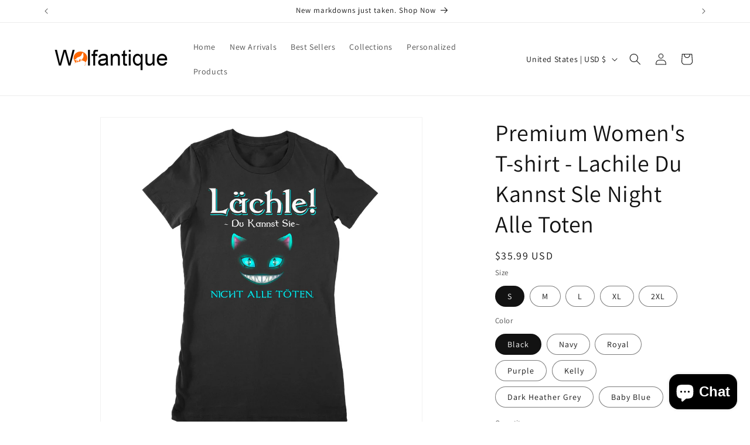

--- FILE ---
content_type: text/javascript; charset=utf-8
request_url: https://wolfantique.com/products/premium-women-s-t-shirt-lachile-du-kannst-sle-night-alle-toten-268.js
body_size: 1756
content:
{"id":6684700901451,"title":"Premium Women's T-shirt - Lachile Du Kannst Sle Night Alle Toten","handle":"premium-women-s-t-shirt-lachile-du-kannst-sle-night-alle-toten-268","description":"This updated essential fits like a well-loved favorite, featuring a crew neck, short sleeves and designed with superior Airlume combed and ring-spun cotton.\n\nFeatures: side-seamed, shoulder taping, 4.2 oz., 100% Airlume combed and ring-spun cotton.","published_at":"2022-02-20T19:29:12-07:00","created_at":"2022-02-20T19:29:13-07:00","vendor":"Dreamship","type":"Apparel","tags":["group-sthfmAwZ"],"price":3599,"price_min":3599,"price_max":3999,"available":true,"price_varies":true,"compare_at_price":null,"compare_at_price_min":0,"compare_at_price_max":0,"compare_at_price_varies":false,"variants":[{"id":39679710003275,"title":"S \/ Black","option1":"S","option2":"Black","option3":null,"sku":"34373225","requires_shipping":true,"taxable":true,"featured_image":{"id":28800352813131,"product_id":6684700901451,"position":1,"created_at":"2022-02-20T19:29:22-07:00","updated_at":"2022-02-20T19:29:22-07:00","alt":null,"width":2048,"height":2048,"src":"https:\/\/cdn.shopify.com\/s\/files\/1\/0288\/9921\/3387\/products\/6e0f79470bfdaae244cddad810102f40.jpg?v=1645410562","variant_ids":[39679710003275,39679710036043,39679710068811,39679710134347,39679710167115]},"available":true,"name":"Premium Women's T-shirt - Lachile Du Kannst Sle Night Alle Toten - S \/ Black","public_title":"S \/ Black","options":["S","Black"],"price":3599,"weight":0,"compare_at_price":null,"inventory_management":null,"barcode":null,"featured_media":{"alt":null,"id":21072396222539,"position":1,"preview_image":{"aspect_ratio":1.0,"height":2048,"width":2048,"src":"https:\/\/cdn.shopify.com\/s\/files\/1\/0288\/9921\/3387\/products\/6e0f79470bfdaae244cddad810102f40.jpg?v=1645410562"}},"requires_selling_plan":false,"selling_plan_allocations":[]},{"id":39679710036043,"title":"M \/ Black","option1":"M","option2":"Black","option3":null,"sku":"34373199","requires_shipping":true,"taxable":true,"featured_image":{"id":28800352813131,"product_id":6684700901451,"position":1,"created_at":"2022-02-20T19:29:22-07:00","updated_at":"2022-02-20T19:29:22-07:00","alt":null,"width":2048,"height":2048,"src":"https:\/\/cdn.shopify.com\/s\/files\/1\/0288\/9921\/3387\/products\/6e0f79470bfdaae244cddad810102f40.jpg?v=1645410562","variant_ids":[39679710003275,39679710036043,39679710068811,39679710134347,39679710167115]},"available":true,"name":"Premium Women's T-shirt - Lachile Du Kannst Sle Night Alle Toten - M \/ Black","public_title":"M \/ Black","options":["M","Black"],"price":3599,"weight":0,"compare_at_price":null,"inventory_management":null,"barcode":null,"featured_media":{"alt":null,"id":21072396222539,"position":1,"preview_image":{"aspect_ratio":1.0,"height":2048,"width":2048,"src":"https:\/\/cdn.shopify.com\/s\/files\/1\/0288\/9921\/3387\/products\/6e0f79470bfdaae244cddad810102f40.jpg?v=1645410562"}},"requires_selling_plan":false,"selling_plan_allocations":[]},{"id":39679710068811,"title":"L \/ Black","option1":"L","option2":"Black","option3":null,"sku":"34373278","requires_shipping":true,"taxable":true,"featured_image":{"id":28800352813131,"product_id":6684700901451,"position":1,"created_at":"2022-02-20T19:29:22-07:00","updated_at":"2022-02-20T19:29:22-07:00","alt":null,"width":2048,"height":2048,"src":"https:\/\/cdn.shopify.com\/s\/files\/1\/0288\/9921\/3387\/products\/6e0f79470bfdaae244cddad810102f40.jpg?v=1645410562","variant_ids":[39679710003275,39679710036043,39679710068811,39679710134347,39679710167115]},"available":true,"name":"Premium Women's T-shirt - Lachile Du Kannst Sle Night Alle Toten - L \/ Black","public_title":"L \/ Black","options":["L","Black"],"price":3599,"weight":0,"compare_at_price":null,"inventory_management":null,"barcode":null,"featured_media":{"alt":null,"id":21072396222539,"position":1,"preview_image":{"aspect_ratio":1.0,"height":2048,"width":2048,"src":"https:\/\/cdn.shopify.com\/s\/files\/1\/0288\/9921\/3387\/products\/6e0f79470bfdaae244cddad810102f40.jpg?v=1645410562"}},"requires_selling_plan":false,"selling_plan_allocations":[]},{"id":39679710134347,"title":"XL \/ Black","option1":"XL","option2":"Black","option3":null,"sku":"34373238","requires_shipping":true,"taxable":true,"featured_image":{"id":28800352813131,"product_id":6684700901451,"position":1,"created_at":"2022-02-20T19:29:22-07:00","updated_at":"2022-02-20T19:29:22-07:00","alt":null,"width":2048,"height":2048,"src":"https:\/\/cdn.shopify.com\/s\/files\/1\/0288\/9921\/3387\/products\/6e0f79470bfdaae244cddad810102f40.jpg?v=1645410562","variant_ids":[39679710003275,39679710036043,39679710068811,39679710134347,39679710167115]},"available":true,"name":"Premium Women's T-shirt - Lachile Du Kannst Sle Night Alle Toten - XL \/ Black","public_title":"XL \/ Black","options":["XL","Black"],"price":3599,"weight":0,"compare_at_price":null,"inventory_management":null,"barcode":null,"featured_media":{"alt":null,"id":21072396222539,"position":1,"preview_image":{"aspect_ratio":1.0,"height":2048,"width":2048,"src":"https:\/\/cdn.shopify.com\/s\/files\/1\/0288\/9921\/3387\/products\/6e0f79470bfdaae244cddad810102f40.jpg?v=1645410562"}},"requires_selling_plan":false,"selling_plan_allocations":[]},{"id":39679710167115,"title":"2XL \/ Black","option1":"2XL","option2":"Black","option3":null,"sku":"34373252","requires_shipping":true,"taxable":true,"featured_image":{"id":28800352813131,"product_id":6684700901451,"position":1,"created_at":"2022-02-20T19:29:22-07:00","updated_at":"2022-02-20T19:29:22-07:00","alt":null,"width":2048,"height":2048,"src":"https:\/\/cdn.shopify.com\/s\/files\/1\/0288\/9921\/3387\/products\/6e0f79470bfdaae244cddad810102f40.jpg?v=1645410562","variant_ids":[39679710003275,39679710036043,39679710068811,39679710134347,39679710167115]},"available":true,"name":"Premium Women's T-shirt - Lachile Du Kannst Sle Night Alle Toten - 2XL \/ Black","public_title":"2XL \/ Black","options":["2XL","Black"],"price":3999,"weight":0,"compare_at_price":null,"inventory_management":null,"barcode":null,"featured_media":{"alt":null,"id":21072396222539,"position":1,"preview_image":{"aspect_ratio":1.0,"height":2048,"width":2048,"src":"https:\/\/cdn.shopify.com\/s\/files\/1\/0288\/9921\/3387\/products\/6e0f79470bfdaae244cddad810102f40.jpg?v=1645410562"}},"requires_selling_plan":false,"selling_plan_allocations":[]},{"id":39679710199883,"title":"S \/ Navy","option1":"S","option2":"Navy","option3":null,"sku":"34373269","requires_shipping":true,"taxable":true,"featured_image":{"id":28800353009739,"product_id":6684700901451,"position":7,"created_at":"2022-02-20T19:29:22-07:00","updated_at":"2022-02-20T19:29:22-07:00","alt":null,"width":2048,"height":2048,"src":"https:\/\/cdn.shopify.com\/s\/files\/1\/0288\/9921\/3387\/products\/628cf15fac64e42fa629764488a0d32b.jpg?v=1645410562","variant_ids":[39679710199883,39679710232651,39679710298187,39679710330955,39679710363723]},"available":true,"name":"Premium Women's T-shirt - Lachile Du Kannst Sle Night Alle Toten - S \/ Navy","public_title":"S \/ Navy","options":["S","Navy"],"price":3599,"weight":0,"compare_at_price":null,"inventory_management":null,"barcode":null,"featured_media":{"alt":null,"id":21072396419147,"position":7,"preview_image":{"aspect_ratio":1.0,"height":2048,"width":2048,"src":"https:\/\/cdn.shopify.com\/s\/files\/1\/0288\/9921\/3387\/products\/628cf15fac64e42fa629764488a0d32b.jpg?v=1645410562"}},"requires_selling_plan":false,"selling_plan_allocations":[]},{"id":39679710232651,"title":"M \/ Navy","option1":"M","option2":"Navy","option3":null,"sku":"34373282","requires_shipping":true,"taxable":true,"featured_image":{"id":28800353009739,"product_id":6684700901451,"position":7,"created_at":"2022-02-20T19:29:22-07:00","updated_at":"2022-02-20T19:29:22-07:00","alt":null,"width":2048,"height":2048,"src":"https:\/\/cdn.shopify.com\/s\/files\/1\/0288\/9921\/3387\/products\/628cf15fac64e42fa629764488a0d32b.jpg?v=1645410562","variant_ids":[39679710199883,39679710232651,39679710298187,39679710330955,39679710363723]},"available":true,"name":"Premium Women's T-shirt - Lachile Du Kannst Sle Night Alle Toten - M \/ Navy","public_title":"M \/ Navy","options":["M","Navy"],"price":3599,"weight":0,"compare_at_price":null,"inventory_management":null,"barcode":null,"featured_media":{"alt":null,"id":21072396419147,"position":7,"preview_image":{"aspect_ratio":1.0,"height":2048,"width":2048,"src":"https:\/\/cdn.shopify.com\/s\/files\/1\/0288\/9921\/3387\/products\/628cf15fac64e42fa629764488a0d32b.jpg?v=1645410562"}},"requires_selling_plan":false,"selling_plan_allocations":[]},{"id":39679710298187,"title":"L \/ Navy","option1":"L","option2":"Navy","option3":null,"sku":"34373272","requires_shipping":true,"taxable":true,"featured_image":{"id":28800353009739,"product_id":6684700901451,"position":7,"created_at":"2022-02-20T19:29:22-07:00","updated_at":"2022-02-20T19:29:22-07:00","alt":null,"width":2048,"height":2048,"src":"https:\/\/cdn.shopify.com\/s\/files\/1\/0288\/9921\/3387\/products\/628cf15fac64e42fa629764488a0d32b.jpg?v=1645410562","variant_ids":[39679710199883,39679710232651,39679710298187,39679710330955,39679710363723]},"available":true,"name":"Premium Women's T-shirt - Lachile Du Kannst Sle Night Alle Toten - L \/ Navy","public_title":"L \/ Navy","options":["L","Navy"],"price":3599,"weight":0,"compare_at_price":null,"inventory_management":null,"barcode":null,"featured_media":{"alt":null,"id":21072396419147,"position":7,"preview_image":{"aspect_ratio":1.0,"height":2048,"width":2048,"src":"https:\/\/cdn.shopify.com\/s\/files\/1\/0288\/9921\/3387\/products\/628cf15fac64e42fa629764488a0d32b.jpg?v=1645410562"}},"requires_selling_plan":false,"selling_plan_allocations":[]},{"id":39679710330955,"title":"XL \/ Navy","option1":"XL","option2":"Navy","option3":null,"sku":"34373265","requires_shipping":true,"taxable":true,"featured_image":{"id":28800353009739,"product_id":6684700901451,"position":7,"created_at":"2022-02-20T19:29:22-07:00","updated_at":"2022-02-20T19:29:22-07:00","alt":null,"width":2048,"height":2048,"src":"https:\/\/cdn.shopify.com\/s\/files\/1\/0288\/9921\/3387\/products\/628cf15fac64e42fa629764488a0d32b.jpg?v=1645410562","variant_ids":[39679710199883,39679710232651,39679710298187,39679710330955,39679710363723]},"available":true,"name":"Premium Women's T-shirt - Lachile Du Kannst Sle Night Alle Toten - XL \/ Navy","public_title":"XL \/ Navy","options":["XL","Navy"],"price":3599,"weight":0,"compare_at_price":null,"inventory_management":null,"barcode":null,"featured_media":{"alt":null,"id":21072396419147,"position":7,"preview_image":{"aspect_ratio":1.0,"height":2048,"width":2048,"src":"https:\/\/cdn.shopify.com\/s\/files\/1\/0288\/9921\/3387\/products\/628cf15fac64e42fa629764488a0d32b.jpg?v=1645410562"}},"requires_selling_plan":false,"selling_plan_allocations":[]},{"id":39679710363723,"title":"2XL \/ Navy","option1":"2XL","option2":"Navy","option3":null,"sku":"34373296","requires_shipping":true,"taxable":true,"featured_image":{"id":28800353009739,"product_id":6684700901451,"position":7,"created_at":"2022-02-20T19:29:22-07:00","updated_at":"2022-02-20T19:29:22-07:00","alt":null,"width":2048,"height":2048,"src":"https:\/\/cdn.shopify.com\/s\/files\/1\/0288\/9921\/3387\/products\/628cf15fac64e42fa629764488a0d32b.jpg?v=1645410562","variant_ids":[39679710199883,39679710232651,39679710298187,39679710330955,39679710363723]},"available":true,"name":"Premium Women's T-shirt - Lachile Du Kannst Sle Night Alle Toten - 2XL \/ Navy","public_title":"2XL \/ Navy","options":["2XL","Navy"],"price":3999,"weight":0,"compare_at_price":null,"inventory_management":null,"barcode":null,"featured_media":{"alt":null,"id":21072396419147,"position":7,"preview_image":{"aspect_ratio":1.0,"height":2048,"width":2048,"src":"https:\/\/cdn.shopify.com\/s\/files\/1\/0288\/9921\/3387\/products\/628cf15fac64e42fa629764488a0d32b.jpg?v=1645410562"}},"requires_selling_plan":false,"selling_plan_allocations":[]},{"id":39679710396491,"title":"S \/ Royal","option1":"S","option2":"Royal","option3":null,"sku":"34373304","requires_shipping":true,"taxable":true,"featured_image":{"id":28800352911435,"product_id":6684700901451,"position":4,"created_at":"2022-02-20T19:29:22-07:00","updated_at":"2022-02-20T19:29:22-07:00","alt":null,"width":2048,"height":2048,"src":"https:\/\/cdn.shopify.com\/s\/files\/1\/0288\/9921\/3387\/products\/05c645ed71e149eb1a174886824f1195.jpg?v=1645410562","variant_ids":[39679710396491,39679710429259,39679710462027,39679710494795,39679710527563]},"available":true,"name":"Premium Women's T-shirt - Lachile Du Kannst Sle Night Alle Toten - S \/ Royal","public_title":"S \/ Royal","options":["S","Royal"],"price":3599,"weight":0,"compare_at_price":null,"inventory_management":null,"barcode":null,"featured_media":{"alt":null,"id":21072396320843,"position":4,"preview_image":{"aspect_ratio":1.0,"height":2048,"width":2048,"src":"https:\/\/cdn.shopify.com\/s\/files\/1\/0288\/9921\/3387\/products\/05c645ed71e149eb1a174886824f1195.jpg?v=1645410562"}},"requires_selling_plan":false,"selling_plan_allocations":[]},{"id":39679710429259,"title":"M \/ Royal","option1":"M","option2":"Royal","option3":null,"sku":"34373233","requires_shipping":true,"taxable":true,"featured_image":{"id":28800352911435,"product_id":6684700901451,"position":4,"created_at":"2022-02-20T19:29:22-07:00","updated_at":"2022-02-20T19:29:22-07:00","alt":null,"width":2048,"height":2048,"src":"https:\/\/cdn.shopify.com\/s\/files\/1\/0288\/9921\/3387\/products\/05c645ed71e149eb1a174886824f1195.jpg?v=1645410562","variant_ids":[39679710396491,39679710429259,39679710462027,39679710494795,39679710527563]},"available":true,"name":"Premium Women's T-shirt - Lachile Du Kannst Sle Night Alle Toten - M \/ Royal","public_title":"M \/ Royal","options":["M","Royal"],"price":3599,"weight":0,"compare_at_price":null,"inventory_management":null,"barcode":null,"featured_media":{"alt":null,"id":21072396320843,"position":4,"preview_image":{"aspect_ratio":1.0,"height":2048,"width":2048,"src":"https:\/\/cdn.shopify.com\/s\/files\/1\/0288\/9921\/3387\/products\/05c645ed71e149eb1a174886824f1195.jpg?v=1645410562"}},"requires_selling_plan":false,"selling_plan_allocations":[]},{"id":39679710462027,"title":"L \/ Royal","option1":"L","option2":"Royal","option3":null,"sku":"34373210","requires_shipping":true,"taxable":true,"featured_image":{"id":28800352911435,"product_id":6684700901451,"position":4,"created_at":"2022-02-20T19:29:22-07:00","updated_at":"2022-02-20T19:29:22-07:00","alt":null,"width":2048,"height":2048,"src":"https:\/\/cdn.shopify.com\/s\/files\/1\/0288\/9921\/3387\/products\/05c645ed71e149eb1a174886824f1195.jpg?v=1645410562","variant_ids":[39679710396491,39679710429259,39679710462027,39679710494795,39679710527563]},"available":true,"name":"Premium Women's T-shirt - Lachile Du Kannst Sle Night Alle Toten - L \/ Royal","public_title":"L \/ Royal","options":["L","Royal"],"price":3599,"weight":0,"compare_at_price":null,"inventory_management":null,"barcode":null,"featured_media":{"alt":null,"id":21072396320843,"position":4,"preview_image":{"aspect_ratio":1.0,"height":2048,"width":2048,"src":"https:\/\/cdn.shopify.com\/s\/files\/1\/0288\/9921\/3387\/products\/05c645ed71e149eb1a174886824f1195.jpg?v=1645410562"}},"requires_selling_plan":false,"selling_plan_allocations":[]},{"id":39679710494795,"title":"XL \/ Royal","option1":"XL","option2":"Royal","option3":null,"sku":"34373302","requires_shipping":true,"taxable":true,"featured_image":{"id":28800352911435,"product_id":6684700901451,"position":4,"created_at":"2022-02-20T19:29:22-07:00","updated_at":"2022-02-20T19:29:22-07:00","alt":null,"width":2048,"height":2048,"src":"https:\/\/cdn.shopify.com\/s\/files\/1\/0288\/9921\/3387\/products\/05c645ed71e149eb1a174886824f1195.jpg?v=1645410562","variant_ids":[39679710396491,39679710429259,39679710462027,39679710494795,39679710527563]},"available":true,"name":"Premium Women's T-shirt - Lachile Du Kannst Sle Night Alle Toten - XL \/ Royal","public_title":"XL \/ Royal","options":["XL","Royal"],"price":3599,"weight":0,"compare_at_price":null,"inventory_management":null,"barcode":null,"featured_media":{"alt":null,"id":21072396320843,"position":4,"preview_image":{"aspect_ratio":1.0,"height":2048,"width":2048,"src":"https:\/\/cdn.shopify.com\/s\/files\/1\/0288\/9921\/3387\/products\/05c645ed71e149eb1a174886824f1195.jpg?v=1645410562"}},"requires_selling_plan":false,"selling_plan_allocations":[]},{"id":39679710527563,"title":"2XL \/ Royal","option1":"2XL","option2":"Royal","option3":null,"sku":"34373298","requires_shipping":true,"taxable":true,"featured_image":{"id":28800352911435,"product_id":6684700901451,"position":4,"created_at":"2022-02-20T19:29:22-07:00","updated_at":"2022-02-20T19:29:22-07:00","alt":null,"width":2048,"height":2048,"src":"https:\/\/cdn.shopify.com\/s\/files\/1\/0288\/9921\/3387\/products\/05c645ed71e149eb1a174886824f1195.jpg?v=1645410562","variant_ids":[39679710396491,39679710429259,39679710462027,39679710494795,39679710527563]},"available":true,"name":"Premium Women's T-shirt - Lachile Du Kannst Sle Night Alle Toten - 2XL \/ Royal","public_title":"2XL \/ Royal","options":["2XL","Royal"],"price":3999,"weight":0,"compare_at_price":null,"inventory_management":null,"barcode":null,"featured_media":{"alt":null,"id":21072396320843,"position":4,"preview_image":{"aspect_ratio":1.0,"height":2048,"width":2048,"src":"https:\/\/cdn.shopify.com\/s\/files\/1\/0288\/9921\/3387\/products\/05c645ed71e149eb1a174886824f1195.jpg?v=1645410562"}},"requires_selling_plan":false,"selling_plan_allocations":[]},{"id":39679710560331,"title":"S \/ Purple","option1":"S","option2":"Purple","option3":null,"sku":"34373280","requires_shipping":true,"taxable":true,"featured_image":{"id":28800352944203,"product_id":6684700901451,"position":5,"created_at":"2022-02-20T19:29:22-07:00","updated_at":"2022-02-20T19:29:22-07:00","alt":null,"width":2048,"height":2048,"src":"https:\/\/cdn.shopify.com\/s\/files\/1\/0288\/9921\/3387\/products\/dd6488819091969c6ddc19ea42e503db.jpg?v=1645410562","variant_ids":[39679710560331,39679710593099,39679710625867,39679710658635,39679710691403]},"available":true,"name":"Premium Women's T-shirt - Lachile Du Kannst Sle Night Alle Toten - S \/ Purple","public_title":"S \/ Purple","options":["S","Purple"],"price":3599,"weight":0,"compare_at_price":null,"inventory_management":null,"barcode":null,"featured_media":{"alt":null,"id":21072396353611,"position":5,"preview_image":{"aspect_ratio":1.0,"height":2048,"width":2048,"src":"https:\/\/cdn.shopify.com\/s\/files\/1\/0288\/9921\/3387\/products\/dd6488819091969c6ddc19ea42e503db.jpg?v=1645410562"}},"requires_selling_plan":false,"selling_plan_allocations":[]},{"id":39679710593099,"title":"M \/ Purple","option1":"M","option2":"Purple","option3":null,"sku":"34373290","requires_shipping":true,"taxable":true,"featured_image":{"id":28800352944203,"product_id":6684700901451,"position":5,"created_at":"2022-02-20T19:29:22-07:00","updated_at":"2022-02-20T19:29:22-07:00","alt":null,"width":2048,"height":2048,"src":"https:\/\/cdn.shopify.com\/s\/files\/1\/0288\/9921\/3387\/products\/dd6488819091969c6ddc19ea42e503db.jpg?v=1645410562","variant_ids":[39679710560331,39679710593099,39679710625867,39679710658635,39679710691403]},"available":true,"name":"Premium Women's T-shirt - Lachile Du Kannst Sle Night Alle Toten - M \/ Purple","public_title":"M \/ Purple","options":["M","Purple"],"price":3599,"weight":0,"compare_at_price":null,"inventory_management":null,"barcode":null,"featured_media":{"alt":null,"id":21072396353611,"position":5,"preview_image":{"aspect_ratio":1.0,"height":2048,"width":2048,"src":"https:\/\/cdn.shopify.com\/s\/files\/1\/0288\/9921\/3387\/products\/dd6488819091969c6ddc19ea42e503db.jpg?v=1645410562"}},"requires_selling_plan":false,"selling_plan_allocations":[]},{"id":39679710625867,"title":"L \/ Purple","option1":"L","option2":"Purple","option3":null,"sku":"34373215","requires_shipping":true,"taxable":true,"featured_image":{"id":28800352944203,"product_id":6684700901451,"position":5,"created_at":"2022-02-20T19:29:22-07:00","updated_at":"2022-02-20T19:29:22-07:00","alt":null,"width":2048,"height":2048,"src":"https:\/\/cdn.shopify.com\/s\/files\/1\/0288\/9921\/3387\/products\/dd6488819091969c6ddc19ea42e503db.jpg?v=1645410562","variant_ids":[39679710560331,39679710593099,39679710625867,39679710658635,39679710691403]},"available":true,"name":"Premium Women's T-shirt - Lachile Du Kannst Sle Night Alle Toten - L \/ Purple","public_title":"L \/ Purple","options":["L","Purple"],"price":3599,"weight":0,"compare_at_price":null,"inventory_management":null,"barcode":null,"featured_media":{"alt":null,"id":21072396353611,"position":5,"preview_image":{"aspect_ratio":1.0,"height":2048,"width":2048,"src":"https:\/\/cdn.shopify.com\/s\/files\/1\/0288\/9921\/3387\/products\/dd6488819091969c6ddc19ea42e503db.jpg?v=1645410562"}},"requires_selling_plan":false,"selling_plan_allocations":[]},{"id":39679710658635,"title":"XL \/ Purple","option1":"XL","option2":"Purple","option3":null,"sku":"34373204","requires_shipping":true,"taxable":true,"featured_image":{"id":28800352944203,"product_id":6684700901451,"position":5,"created_at":"2022-02-20T19:29:22-07:00","updated_at":"2022-02-20T19:29:22-07:00","alt":null,"width":2048,"height":2048,"src":"https:\/\/cdn.shopify.com\/s\/files\/1\/0288\/9921\/3387\/products\/dd6488819091969c6ddc19ea42e503db.jpg?v=1645410562","variant_ids":[39679710560331,39679710593099,39679710625867,39679710658635,39679710691403]},"available":true,"name":"Premium Women's T-shirt - Lachile Du Kannst Sle Night Alle Toten - XL \/ Purple","public_title":"XL \/ Purple","options":["XL","Purple"],"price":3599,"weight":0,"compare_at_price":null,"inventory_management":null,"barcode":null,"featured_media":{"alt":null,"id":21072396353611,"position":5,"preview_image":{"aspect_ratio":1.0,"height":2048,"width":2048,"src":"https:\/\/cdn.shopify.com\/s\/files\/1\/0288\/9921\/3387\/products\/dd6488819091969c6ddc19ea42e503db.jpg?v=1645410562"}},"requires_selling_plan":false,"selling_plan_allocations":[]},{"id":39679710691403,"title":"2XL \/ Purple","option1":"2XL","option2":"Purple","option3":null,"sku":"34373307","requires_shipping":true,"taxable":true,"featured_image":{"id":28800352944203,"product_id":6684700901451,"position":5,"created_at":"2022-02-20T19:29:22-07:00","updated_at":"2022-02-20T19:29:22-07:00","alt":null,"width":2048,"height":2048,"src":"https:\/\/cdn.shopify.com\/s\/files\/1\/0288\/9921\/3387\/products\/dd6488819091969c6ddc19ea42e503db.jpg?v=1645410562","variant_ids":[39679710560331,39679710593099,39679710625867,39679710658635,39679710691403]},"available":true,"name":"Premium Women's T-shirt - Lachile Du Kannst Sle Night Alle Toten - 2XL \/ Purple","public_title":"2XL \/ Purple","options":["2XL","Purple"],"price":3999,"weight":0,"compare_at_price":null,"inventory_management":null,"barcode":null,"featured_media":{"alt":null,"id":21072396353611,"position":5,"preview_image":{"aspect_ratio":1.0,"height":2048,"width":2048,"src":"https:\/\/cdn.shopify.com\/s\/files\/1\/0288\/9921\/3387\/products\/dd6488819091969c6ddc19ea42e503db.jpg?v=1645410562"}},"requires_selling_plan":false,"selling_plan_allocations":[]},{"id":39679710724171,"title":"S \/ Kelly","option1":"S","option2":"Kelly","option3":null,"sku":"34373288","requires_shipping":true,"taxable":true,"featured_image":{"id":28800352845899,"product_id":6684700901451,"position":2,"created_at":"2022-02-20T19:29:22-07:00","updated_at":"2022-02-20T19:29:22-07:00","alt":null,"width":2048,"height":2048,"src":"https:\/\/cdn.shopify.com\/s\/files\/1\/0288\/9921\/3387\/products\/7a851cb67f2ab142195a1fbc17496497.jpg?v=1645410562","variant_ids":[39679710724171,39679710756939,39679710789707,39679710822475,39679710855243]},"available":true,"name":"Premium Women's T-shirt - Lachile Du Kannst Sle Night Alle Toten - S \/ Kelly","public_title":"S \/ Kelly","options":["S","Kelly"],"price":3599,"weight":0,"compare_at_price":null,"inventory_management":null,"barcode":null,"featured_media":{"alt":null,"id":21072396255307,"position":2,"preview_image":{"aspect_ratio":1.0,"height":2048,"width":2048,"src":"https:\/\/cdn.shopify.com\/s\/files\/1\/0288\/9921\/3387\/products\/7a851cb67f2ab142195a1fbc17496497.jpg?v=1645410562"}},"requires_selling_plan":false,"selling_plan_allocations":[]},{"id":39679710756939,"title":"M \/ Kelly","option1":"M","option2":"Kelly","option3":null,"sku":"34373300","requires_shipping":true,"taxable":true,"featured_image":{"id":28800352845899,"product_id":6684700901451,"position":2,"created_at":"2022-02-20T19:29:22-07:00","updated_at":"2022-02-20T19:29:22-07:00","alt":null,"width":2048,"height":2048,"src":"https:\/\/cdn.shopify.com\/s\/files\/1\/0288\/9921\/3387\/products\/7a851cb67f2ab142195a1fbc17496497.jpg?v=1645410562","variant_ids":[39679710724171,39679710756939,39679710789707,39679710822475,39679710855243]},"available":true,"name":"Premium Women's T-shirt - Lachile Du Kannst Sle Night Alle Toten - M \/ Kelly","public_title":"M \/ Kelly","options":["M","Kelly"],"price":3599,"weight":0,"compare_at_price":null,"inventory_management":null,"barcode":null,"featured_media":{"alt":null,"id":21072396255307,"position":2,"preview_image":{"aspect_ratio":1.0,"height":2048,"width":2048,"src":"https:\/\/cdn.shopify.com\/s\/files\/1\/0288\/9921\/3387\/products\/7a851cb67f2ab142195a1fbc17496497.jpg?v=1645410562"}},"requires_selling_plan":false,"selling_plan_allocations":[]},{"id":39679710789707,"title":"L \/ Kelly","option1":"L","option2":"Kelly","option3":null,"sku":"34373262","requires_shipping":true,"taxable":true,"featured_image":{"id":28800352845899,"product_id":6684700901451,"position":2,"created_at":"2022-02-20T19:29:22-07:00","updated_at":"2022-02-20T19:29:22-07:00","alt":null,"width":2048,"height":2048,"src":"https:\/\/cdn.shopify.com\/s\/files\/1\/0288\/9921\/3387\/products\/7a851cb67f2ab142195a1fbc17496497.jpg?v=1645410562","variant_ids":[39679710724171,39679710756939,39679710789707,39679710822475,39679710855243]},"available":true,"name":"Premium Women's T-shirt - Lachile Du Kannst Sle Night Alle Toten - L \/ Kelly","public_title":"L \/ Kelly","options":["L","Kelly"],"price":3599,"weight":0,"compare_at_price":null,"inventory_management":null,"barcode":null,"featured_media":{"alt":null,"id":21072396255307,"position":2,"preview_image":{"aspect_ratio":1.0,"height":2048,"width":2048,"src":"https:\/\/cdn.shopify.com\/s\/files\/1\/0288\/9921\/3387\/products\/7a851cb67f2ab142195a1fbc17496497.jpg?v=1645410562"}},"requires_selling_plan":false,"selling_plan_allocations":[]},{"id":39679710822475,"title":"XL \/ Kelly","option1":"XL","option2":"Kelly","option3":null,"sku":"34373248","requires_shipping":true,"taxable":true,"featured_image":{"id":28800352845899,"product_id":6684700901451,"position":2,"created_at":"2022-02-20T19:29:22-07:00","updated_at":"2022-02-20T19:29:22-07:00","alt":null,"width":2048,"height":2048,"src":"https:\/\/cdn.shopify.com\/s\/files\/1\/0288\/9921\/3387\/products\/7a851cb67f2ab142195a1fbc17496497.jpg?v=1645410562","variant_ids":[39679710724171,39679710756939,39679710789707,39679710822475,39679710855243]},"available":true,"name":"Premium Women's T-shirt - Lachile Du Kannst Sle Night Alle Toten - XL \/ Kelly","public_title":"XL \/ Kelly","options":["XL","Kelly"],"price":3599,"weight":0,"compare_at_price":null,"inventory_management":null,"barcode":null,"featured_media":{"alt":null,"id":21072396255307,"position":2,"preview_image":{"aspect_ratio":1.0,"height":2048,"width":2048,"src":"https:\/\/cdn.shopify.com\/s\/files\/1\/0288\/9921\/3387\/products\/7a851cb67f2ab142195a1fbc17496497.jpg?v=1645410562"}},"requires_selling_plan":false,"selling_plan_allocations":[]},{"id":39679710855243,"title":"2XL \/ Kelly","option1":"2XL","option2":"Kelly","option3":null,"sku":"34373309","requires_shipping":true,"taxable":true,"featured_image":{"id":28800352845899,"product_id":6684700901451,"position":2,"created_at":"2022-02-20T19:29:22-07:00","updated_at":"2022-02-20T19:29:22-07:00","alt":null,"width":2048,"height":2048,"src":"https:\/\/cdn.shopify.com\/s\/files\/1\/0288\/9921\/3387\/products\/7a851cb67f2ab142195a1fbc17496497.jpg?v=1645410562","variant_ids":[39679710724171,39679710756939,39679710789707,39679710822475,39679710855243]},"available":true,"name":"Premium Women's T-shirt - Lachile Du Kannst Sle Night Alle Toten - 2XL \/ Kelly","public_title":"2XL \/ Kelly","options":["2XL","Kelly"],"price":3999,"weight":0,"compare_at_price":null,"inventory_management":null,"barcode":null,"featured_media":{"alt":null,"id":21072396255307,"position":2,"preview_image":{"aspect_ratio":1.0,"height":2048,"width":2048,"src":"https:\/\/cdn.shopify.com\/s\/files\/1\/0288\/9921\/3387\/products\/7a851cb67f2ab142195a1fbc17496497.jpg?v=1645410562"}},"requires_selling_plan":false,"selling_plan_allocations":[]},{"id":39679710888011,"title":"S \/ Dark Heather Grey","option1":"S","option2":"Dark Heather Grey","option3":null,"sku":"34373267","requires_shipping":true,"taxable":true,"featured_image":{"id":28800352878667,"product_id":6684700901451,"position":3,"created_at":"2022-02-20T19:29:22-07:00","updated_at":"2022-02-20T19:29:22-07:00","alt":null,"width":2048,"height":2048,"src":"https:\/\/cdn.shopify.com\/s\/files\/1\/0288\/9921\/3387\/products\/6229f2b8a57231d676dc5c5bd958f6d4.jpg?v=1645410562","variant_ids":[39679710888011,39679710920779,39679710953547,39679710986315,39679711019083]},"available":true,"name":"Premium Women's T-shirt - Lachile Du Kannst Sle Night Alle Toten - S \/ Dark Heather Grey","public_title":"S \/ Dark Heather Grey","options":["S","Dark Heather Grey"],"price":3599,"weight":0,"compare_at_price":null,"inventory_management":null,"barcode":null,"featured_media":{"alt":null,"id":21072396288075,"position":3,"preview_image":{"aspect_ratio":1.0,"height":2048,"width":2048,"src":"https:\/\/cdn.shopify.com\/s\/files\/1\/0288\/9921\/3387\/products\/6229f2b8a57231d676dc5c5bd958f6d4.jpg?v=1645410562"}},"requires_selling_plan":false,"selling_plan_allocations":[]},{"id":39679710920779,"title":"M \/ Dark Heather Grey","option1":"M","option2":"Dark Heather Grey","option3":null,"sku":"34373220","requires_shipping":true,"taxable":true,"featured_image":{"id":28800352878667,"product_id":6684700901451,"position":3,"created_at":"2022-02-20T19:29:22-07:00","updated_at":"2022-02-20T19:29:22-07:00","alt":null,"width":2048,"height":2048,"src":"https:\/\/cdn.shopify.com\/s\/files\/1\/0288\/9921\/3387\/products\/6229f2b8a57231d676dc5c5bd958f6d4.jpg?v=1645410562","variant_ids":[39679710888011,39679710920779,39679710953547,39679710986315,39679711019083]},"available":true,"name":"Premium Women's T-shirt - Lachile Du Kannst Sle Night Alle Toten - M \/ Dark Heather Grey","public_title":"M \/ Dark Heather Grey","options":["M","Dark Heather Grey"],"price":3599,"weight":0,"compare_at_price":null,"inventory_management":null,"barcode":null,"featured_media":{"alt":null,"id":21072396288075,"position":3,"preview_image":{"aspect_ratio":1.0,"height":2048,"width":2048,"src":"https:\/\/cdn.shopify.com\/s\/files\/1\/0288\/9921\/3387\/products\/6229f2b8a57231d676dc5c5bd958f6d4.jpg?v=1645410562"}},"requires_selling_plan":false,"selling_plan_allocations":[]},{"id":39679710953547,"title":"L \/ Dark Heather Grey","option1":"L","option2":"Dark Heather Grey","option3":null,"sku":"34373243","requires_shipping":true,"taxable":true,"featured_image":{"id":28800352878667,"product_id":6684700901451,"position":3,"created_at":"2022-02-20T19:29:22-07:00","updated_at":"2022-02-20T19:29:22-07:00","alt":null,"width":2048,"height":2048,"src":"https:\/\/cdn.shopify.com\/s\/files\/1\/0288\/9921\/3387\/products\/6229f2b8a57231d676dc5c5bd958f6d4.jpg?v=1645410562","variant_ids":[39679710888011,39679710920779,39679710953547,39679710986315,39679711019083]},"available":true,"name":"Premium Women's T-shirt - Lachile Du Kannst Sle Night Alle Toten - L \/ Dark Heather Grey","public_title":"L \/ Dark Heather Grey","options":["L","Dark Heather Grey"],"price":3599,"weight":0,"compare_at_price":null,"inventory_management":null,"barcode":null,"featured_media":{"alt":null,"id":21072396288075,"position":3,"preview_image":{"aspect_ratio":1.0,"height":2048,"width":2048,"src":"https:\/\/cdn.shopify.com\/s\/files\/1\/0288\/9921\/3387\/products\/6229f2b8a57231d676dc5c5bd958f6d4.jpg?v=1645410562"}},"requires_selling_plan":false,"selling_plan_allocations":[]},{"id":39679710986315,"title":"XL \/ Dark Heather Grey","option1":"XL","option2":"Dark Heather Grey","option3":null,"sku":"34373294","requires_shipping":true,"taxable":true,"featured_image":{"id":28800352878667,"product_id":6684700901451,"position":3,"created_at":"2022-02-20T19:29:22-07:00","updated_at":"2022-02-20T19:29:22-07:00","alt":null,"width":2048,"height":2048,"src":"https:\/\/cdn.shopify.com\/s\/files\/1\/0288\/9921\/3387\/products\/6229f2b8a57231d676dc5c5bd958f6d4.jpg?v=1645410562","variant_ids":[39679710888011,39679710920779,39679710953547,39679710986315,39679711019083]},"available":true,"name":"Premium Women's T-shirt - Lachile Du Kannst Sle Night Alle Toten - XL \/ Dark Heather Grey","public_title":"XL \/ Dark Heather Grey","options":["XL","Dark Heather Grey"],"price":3599,"weight":0,"compare_at_price":null,"inventory_management":null,"barcode":null,"featured_media":{"alt":null,"id":21072396288075,"position":3,"preview_image":{"aspect_ratio":1.0,"height":2048,"width":2048,"src":"https:\/\/cdn.shopify.com\/s\/files\/1\/0288\/9921\/3387\/products\/6229f2b8a57231d676dc5c5bd958f6d4.jpg?v=1645410562"}},"requires_selling_plan":false,"selling_plan_allocations":[]},{"id":39679711019083,"title":"2XL \/ Dark Heather Grey","option1":"2XL","option2":"Dark Heather Grey","option3":null,"sku":"34373275","requires_shipping":true,"taxable":true,"featured_image":{"id":28800352878667,"product_id":6684700901451,"position":3,"created_at":"2022-02-20T19:29:22-07:00","updated_at":"2022-02-20T19:29:22-07:00","alt":null,"width":2048,"height":2048,"src":"https:\/\/cdn.shopify.com\/s\/files\/1\/0288\/9921\/3387\/products\/6229f2b8a57231d676dc5c5bd958f6d4.jpg?v=1645410562","variant_ids":[39679710888011,39679710920779,39679710953547,39679710986315,39679711019083]},"available":true,"name":"Premium Women's T-shirt - Lachile Du Kannst Sle Night Alle Toten - 2XL \/ Dark Heather Grey","public_title":"2XL \/ Dark Heather Grey","options":["2XL","Dark Heather Grey"],"price":3999,"weight":0,"compare_at_price":null,"inventory_management":null,"barcode":null,"featured_media":{"alt":null,"id":21072396288075,"position":3,"preview_image":{"aspect_ratio":1.0,"height":2048,"width":2048,"src":"https:\/\/cdn.shopify.com\/s\/files\/1\/0288\/9921\/3387\/products\/6229f2b8a57231d676dc5c5bd958f6d4.jpg?v=1645410562"}},"requires_selling_plan":false,"selling_plan_allocations":[]},{"id":39679711051851,"title":"S \/ Baby Blue","option1":"S","option2":"Baby Blue","option3":null,"sku":"34373256","requires_shipping":true,"taxable":true,"featured_image":{"id":28800352976971,"product_id":6684700901451,"position":6,"created_at":"2022-02-20T19:29:22-07:00","updated_at":"2022-02-20T19:29:22-07:00","alt":null,"width":2048,"height":2048,"src":"https:\/\/cdn.shopify.com\/s\/files\/1\/0288\/9921\/3387\/products\/9a4401ea6488cc8cb120c5832138fb2f.jpg?v=1645410562","variant_ids":[39679711051851,39679711084619,39679711117387,39679711150155,39679711182923]},"available":true,"name":"Premium Women's T-shirt - Lachile Du Kannst Sle Night Alle Toten - S \/ Baby Blue","public_title":"S \/ Baby Blue","options":["S","Baby Blue"],"price":3599,"weight":0,"compare_at_price":null,"inventory_management":null,"barcode":null,"featured_media":{"alt":null,"id":21072396386379,"position":6,"preview_image":{"aspect_ratio":1.0,"height":2048,"width":2048,"src":"https:\/\/cdn.shopify.com\/s\/files\/1\/0288\/9921\/3387\/products\/9a4401ea6488cc8cb120c5832138fb2f.jpg?v=1645410562"}},"requires_selling_plan":false,"selling_plan_allocations":[]},{"id":39679711084619,"title":"M \/ Baby Blue","option1":"M","option2":"Baby Blue","option3":null,"sku":"34373292","requires_shipping":true,"taxable":true,"featured_image":{"id":28800352976971,"product_id":6684700901451,"position":6,"created_at":"2022-02-20T19:29:22-07:00","updated_at":"2022-02-20T19:29:22-07:00","alt":null,"width":2048,"height":2048,"src":"https:\/\/cdn.shopify.com\/s\/files\/1\/0288\/9921\/3387\/products\/9a4401ea6488cc8cb120c5832138fb2f.jpg?v=1645410562","variant_ids":[39679711051851,39679711084619,39679711117387,39679711150155,39679711182923]},"available":true,"name":"Premium Women's T-shirt - Lachile Du Kannst Sle Night Alle Toten - M \/ Baby Blue","public_title":"M \/ Baby Blue","options":["M","Baby Blue"],"price":3599,"weight":0,"compare_at_price":null,"inventory_management":null,"barcode":null,"featured_media":{"alt":null,"id":21072396386379,"position":6,"preview_image":{"aspect_ratio":1.0,"height":2048,"width":2048,"src":"https:\/\/cdn.shopify.com\/s\/files\/1\/0288\/9921\/3387\/products\/9a4401ea6488cc8cb120c5832138fb2f.jpg?v=1645410562"}},"requires_selling_plan":false,"selling_plan_allocations":[]},{"id":39679711117387,"title":"L \/ Baby Blue","option1":"L","option2":"Baby Blue","option3":null,"sku":"34373273","requires_shipping":true,"taxable":true,"featured_image":{"id":28800352976971,"product_id":6684700901451,"position":6,"created_at":"2022-02-20T19:29:22-07:00","updated_at":"2022-02-20T19:29:22-07:00","alt":null,"width":2048,"height":2048,"src":"https:\/\/cdn.shopify.com\/s\/files\/1\/0288\/9921\/3387\/products\/9a4401ea6488cc8cb120c5832138fb2f.jpg?v=1645410562","variant_ids":[39679711051851,39679711084619,39679711117387,39679711150155,39679711182923]},"available":true,"name":"Premium Women's T-shirt - Lachile Du Kannst Sle Night Alle Toten - L \/ Baby Blue","public_title":"L \/ Baby Blue","options":["L","Baby Blue"],"price":3599,"weight":0,"compare_at_price":null,"inventory_management":null,"barcode":null,"featured_media":{"alt":null,"id":21072396386379,"position":6,"preview_image":{"aspect_ratio":1.0,"height":2048,"width":2048,"src":"https:\/\/cdn.shopify.com\/s\/files\/1\/0288\/9921\/3387\/products\/9a4401ea6488cc8cb120c5832138fb2f.jpg?v=1645410562"}},"requires_selling_plan":false,"selling_plan_allocations":[]},{"id":39679711150155,"title":"XL \/ Baby Blue","option1":"XL","option2":"Baby Blue","option3":null,"sku":"34373283","requires_shipping":true,"taxable":true,"featured_image":{"id":28800352976971,"product_id":6684700901451,"position":6,"created_at":"2022-02-20T19:29:22-07:00","updated_at":"2022-02-20T19:29:22-07:00","alt":null,"width":2048,"height":2048,"src":"https:\/\/cdn.shopify.com\/s\/files\/1\/0288\/9921\/3387\/products\/9a4401ea6488cc8cb120c5832138fb2f.jpg?v=1645410562","variant_ids":[39679711051851,39679711084619,39679711117387,39679711150155,39679711182923]},"available":true,"name":"Premium Women's T-shirt - Lachile Du Kannst Sle Night Alle Toten - XL \/ Baby Blue","public_title":"XL \/ Baby Blue","options":["XL","Baby Blue"],"price":3599,"weight":0,"compare_at_price":null,"inventory_management":null,"barcode":null,"featured_media":{"alt":null,"id":21072396386379,"position":6,"preview_image":{"aspect_ratio":1.0,"height":2048,"width":2048,"src":"https:\/\/cdn.shopify.com\/s\/files\/1\/0288\/9921\/3387\/products\/9a4401ea6488cc8cb120c5832138fb2f.jpg?v=1645410562"}},"requires_selling_plan":false,"selling_plan_allocations":[]},{"id":39679711182923,"title":"2XL \/ Baby Blue","option1":"2XL","option2":"Baby Blue","option3":null,"sku":"34373286","requires_shipping":true,"taxable":true,"featured_image":{"id":28800352976971,"product_id":6684700901451,"position":6,"created_at":"2022-02-20T19:29:22-07:00","updated_at":"2022-02-20T19:29:22-07:00","alt":null,"width":2048,"height":2048,"src":"https:\/\/cdn.shopify.com\/s\/files\/1\/0288\/9921\/3387\/products\/9a4401ea6488cc8cb120c5832138fb2f.jpg?v=1645410562","variant_ids":[39679711051851,39679711084619,39679711117387,39679711150155,39679711182923]},"available":true,"name":"Premium Women's T-shirt - Lachile Du Kannst Sle Night Alle Toten - 2XL \/ Baby Blue","public_title":"2XL \/ Baby Blue","options":["2XL","Baby Blue"],"price":3999,"weight":0,"compare_at_price":null,"inventory_management":null,"barcode":null,"featured_media":{"alt":null,"id":21072396386379,"position":6,"preview_image":{"aspect_ratio":1.0,"height":2048,"width":2048,"src":"https:\/\/cdn.shopify.com\/s\/files\/1\/0288\/9921\/3387\/products\/9a4401ea6488cc8cb120c5832138fb2f.jpg?v=1645410562"}},"requires_selling_plan":false,"selling_plan_allocations":[]}],"images":["\/\/cdn.shopify.com\/s\/files\/1\/0288\/9921\/3387\/products\/6e0f79470bfdaae244cddad810102f40.jpg?v=1645410562","\/\/cdn.shopify.com\/s\/files\/1\/0288\/9921\/3387\/products\/7a851cb67f2ab142195a1fbc17496497.jpg?v=1645410562","\/\/cdn.shopify.com\/s\/files\/1\/0288\/9921\/3387\/products\/6229f2b8a57231d676dc5c5bd958f6d4.jpg?v=1645410562","\/\/cdn.shopify.com\/s\/files\/1\/0288\/9921\/3387\/products\/05c645ed71e149eb1a174886824f1195.jpg?v=1645410562","\/\/cdn.shopify.com\/s\/files\/1\/0288\/9921\/3387\/products\/dd6488819091969c6ddc19ea42e503db.jpg?v=1645410562","\/\/cdn.shopify.com\/s\/files\/1\/0288\/9921\/3387\/products\/9a4401ea6488cc8cb120c5832138fb2f.jpg?v=1645410562","\/\/cdn.shopify.com\/s\/files\/1\/0288\/9921\/3387\/products\/628cf15fac64e42fa629764488a0d32b.jpg?v=1645410562"],"featured_image":"\/\/cdn.shopify.com\/s\/files\/1\/0288\/9921\/3387\/products\/6e0f79470bfdaae244cddad810102f40.jpg?v=1645410562","options":[{"name":"Size","position":1,"values":["S","M","L","XL","2XL"]},{"name":"Color","position":2,"values":["Black","Navy","Royal","Purple","Kelly","Dark Heather Grey","Baby Blue"]}],"url":"\/products\/premium-women-s-t-shirt-lachile-du-kannst-sle-night-alle-toten-268","media":[{"alt":null,"id":21072396222539,"position":1,"preview_image":{"aspect_ratio":1.0,"height":2048,"width":2048,"src":"https:\/\/cdn.shopify.com\/s\/files\/1\/0288\/9921\/3387\/products\/6e0f79470bfdaae244cddad810102f40.jpg?v=1645410562"},"aspect_ratio":1.0,"height":2048,"media_type":"image","src":"https:\/\/cdn.shopify.com\/s\/files\/1\/0288\/9921\/3387\/products\/6e0f79470bfdaae244cddad810102f40.jpg?v=1645410562","width":2048},{"alt":null,"id":21072396255307,"position":2,"preview_image":{"aspect_ratio":1.0,"height":2048,"width":2048,"src":"https:\/\/cdn.shopify.com\/s\/files\/1\/0288\/9921\/3387\/products\/7a851cb67f2ab142195a1fbc17496497.jpg?v=1645410562"},"aspect_ratio":1.0,"height":2048,"media_type":"image","src":"https:\/\/cdn.shopify.com\/s\/files\/1\/0288\/9921\/3387\/products\/7a851cb67f2ab142195a1fbc17496497.jpg?v=1645410562","width":2048},{"alt":null,"id":21072396288075,"position":3,"preview_image":{"aspect_ratio":1.0,"height":2048,"width":2048,"src":"https:\/\/cdn.shopify.com\/s\/files\/1\/0288\/9921\/3387\/products\/6229f2b8a57231d676dc5c5bd958f6d4.jpg?v=1645410562"},"aspect_ratio":1.0,"height":2048,"media_type":"image","src":"https:\/\/cdn.shopify.com\/s\/files\/1\/0288\/9921\/3387\/products\/6229f2b8a57231d676dc5c5bd958f6d4.jpg?v=1645410562","width":2048},{"alt":null,"id":21072396320843,"position":4,"preview_image":{"aspect_ratio":1.0,"height":2048,"width":2048,"src":"https:\/\/cdn.shopify.com\/s\/files\/1\/0288\/9921\/3387\/products\/05c645ed71e149eb1a174886824f1195.jpg?v=1645410562"},"aspect_ratio":1.0,"height":2048,"media_type":"image","src":"https:\/\/cdn.shopify.com\/s\/files\/1\/0288\/9921\/3387\/products\/05c645ed71e149eb1a174886824f1195.jpg?v=1645410562","width":2048},{"alt":null,"id":21072396353611,"position":5,"preview_image":{"aspect_ratio":1.0,"height":2048,"width":2048,"src":"https:\/\/cdn.shopify.com\/s\/files\/1\/0288\/9921\/3387\/products\/dd6488819091969c6ddc19ea42e503db.jpg?v=1645410562"},"aspect_ratio":1.0,"height":2048,"media_type":"image","src":"https:\/\/cdn.shopify.com\/s\/files\/1\/0288\/9921\/3387\/products\/dd6488819091969c6ddc19ea42e503db.jpg?v=1645410562","width":2048},{"alt":null,"id":21072396386379,"position":6,"preview_image":{"aspect_ratio":1.0,"height":2048,"width":2048,"src":"https:\/\/cdn.shopify.com\/s\/files\/1\/0288\/9921\/3387\/products\/9a4401ea6488cc8cb120c5832138fb2f.jpg?v=1645410562"},"aspect_ratio":1.0,"height":2048,"media_type":"image","src":"https:\/\/cdn.shopify.com\/s\/files\/1\/0288\/9921\/3387\/products\/9a4401ea6488cc8cb120c5832138fb2f.jpg?v=1645410562","width":2048},{"alt":null,"id":21072396419147,"position":7,"preview_image":{"aspect_ratio":1.0,"height":2048,"width":2048,"src":"https:\/\/cdn.shopify.com\/s\/files\/1\/0288\/9921\/3387\/products\/628cf15fac64e42fa629764488a0d32b.jpg?v=1645410562"},"aspect_ratio":1.0,"height":2048,"media_type":"image","src":"https:\/\/cdn.shopify.com\/s\/files\/1\/0288\/9921\/3387\/products\/628cf15fac64e42fa629764488a0d32b.jpg?v=1645410562","width":2048}],"requires_selling_plan":false,"selling_plan_groups":[]}